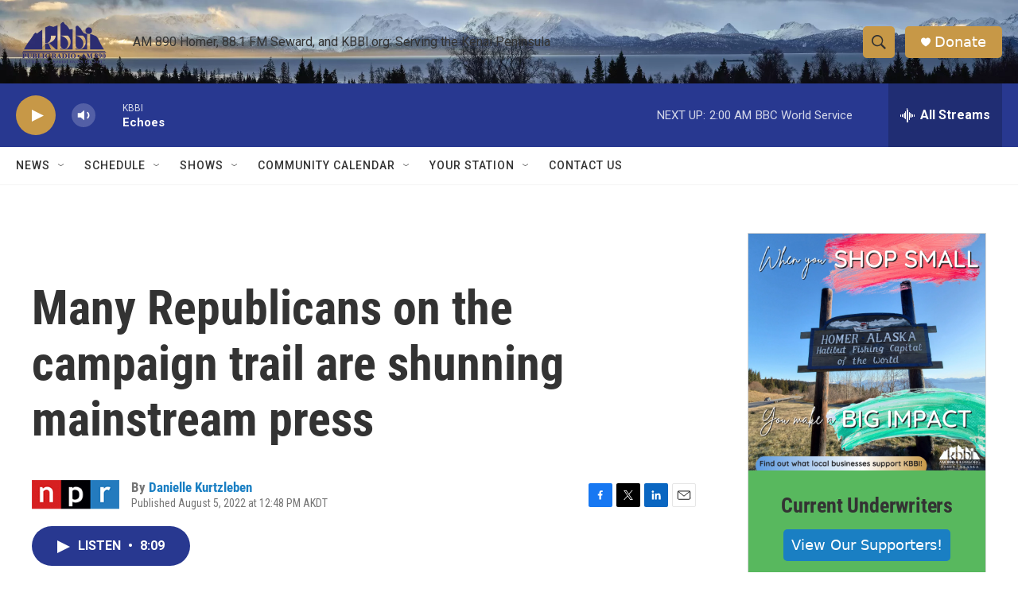

--- FILE ---
content_type: text/html; charset=utf-8
request_url: https://www.google.com/recaptcha/api2/aframe
body_size: 268
content:
<!DOCTYPE HTML><html><head><meta http-equiv="content-type" content="text/html; charset=UTF-8"></head><body><script nonce="2uR7ZsaaxrPUVeQIn4GZ3Q">/** Anti-fraud and anti-abuse applications only. See google.com/recaptcha */ try{var clients={'sodar':'https://pagead2.googlesyndication.com/pagead/sodar?'};window.addEventListener("message",function(a){try{if(a.source===window.parent){var b=JSON.parse(a.data);var c=clients[b['id']];if(c){var d=document.createElement('img');d.src=c+b['params']+'&rc='+(localStorage.getItem("rc::a")?sessionStorage.getItem("rc::b"):"");window.document.body.appendChild(d);sessionStorage.setItem("rc::e",parseInt(sessionStorage.getItem("rc::e")||0)+1);localStorage.setItem("rc::h",'1769163026773');}}}catch(b){}});window.parent.postMessage("_grecaptcha_ready", "*");}catch(b){}</script></body></html>